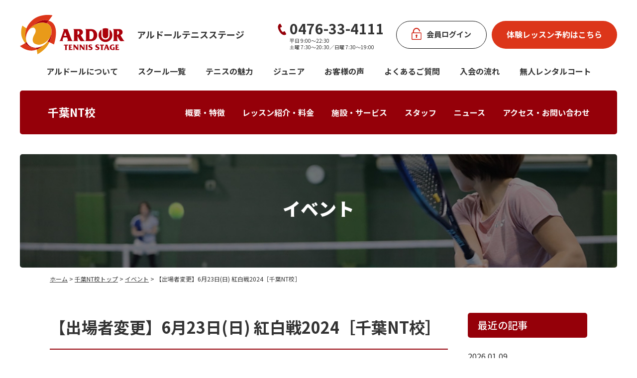

--- FILE ---
content_type: text/html; charset=UTF-8
request_url: https://www.ardor-ts.co.jp/chibant/event_240505-5/
body_size: 9212
content:
<!DOCTYPE html>
<html dir="ltr" lang="ja"
	prefix="og: https://ogp.me/ns#"  class="no-js no-svg">
<head>

<!-- Google Tag Manager -->
<script>(function(w,d,s,l,i){w[l]=w[l]||[];w[l].push({'gtm.start':
new Date().getTime(),event:'gtm.js'});var f=d.getElementsByTagName(s)[0],
j=d.createElement(s),dl=l!='dataLayer'?'&l='+l:'';j.async=true;j.src=
'https://www.googletagmanager.com/gtm.js?id='+i+dl;f.parentNode.insertBefore(j,f);
})(window,document,'script','dataLayer','GTM-M9XSC3K');</script>
<!-- End Google Tag Manager -->


<meta charset="UTF-8">
<meta http-equiv="X-UA-Compatible" content="IE=edge">
<meta name="viewport" content="width=device-width">
<meta name="format-detection" content="telephone=no" />
<link rel="icon" href="https://www.ardor-ts.co.jp/file/favicon.ico">
<link rel="apple-touch-icon" href="https://www.ardor-ts.co.jp/file/apple-touch-icon.png">
<title>【出場者変更】6月23日(日) 紅白戦2024［千葉NT校］ | 千葉のテニススクール | アルドール</title>

		<!-- All in One SEO 4.3.3 - aioseo.com -->
		<meta name="description" content="→【紅白戦2024】ご来場時のお願い （6/15追記） ・都合により下記の出場者が変更になりましたのでお知らせ" />
		<meta name="robots" content="max-image-preview:large" />
		<link rel="canonical" href="https://www.ardor-ts.co.jp/chibant/event_240505-5/" />
		<meta name="generator" content="All in One SEO (AIOSEO) 4.3.3 " />
		<meta property="og:locale" content="ja_JP" />
		<meta property="og:site_name" content="千葉のテニススクール | アルドール | 徹底した目的別・少人数制" />
		<meta property="og:type" content="article" />
		<meta property="og:title" content="【出場者変更】6月23日(日) 紅白戦2024［千葉NT校］ | 千葉のテニススクール | アルドール" />
		<meta property="og:description" content="→【紅白戦2024】ご来場時のお願い （6/15追記） ・都合により下記の出場者が変更になりましたのでお知らせ" />
		<meta property="og:url" content="https://www.ardor-ts.co.jp/chibant/event_240505-5/" />
		<meta property="article:published_time" content="2024-06-15T00:04:01+00:00" />
		<meta property="article:modified_time" content="2025-10-27T08:10:12+00:00" />
		<meta name="twitter:card" content="summary_large_image" />
		<meta name="twitter:title" content="【出場者変更】6月23日(日) 紅白戦2024［千葉NT校］ | 千葉のテニススクール | アルドール" />
		<meta name="twitter:description" content="→【紅白戦2024】ご来場時のお願い （6/15追記） ・都合により下記の出場者が変更になりましたのでお知らせ" />
		<script type="application/ld+json" class="aioseo-schema">
			{"@context":"https:\/\/schema.org","@graph":[{"@type":"BlogPosting","@id":"https:\/\/www.ardor-ts.co.jp\/chibant\/event_240505-5\/#blogposting","name":"\u3010\u51fa\u5834\u8005\u5909\u66f4\u30116\u670823\u65e5(\u65e5) \u7d05\u767d\u62262024\uff3b\u5343\u8449NT\u6821\uff3d | \u5343\u8449\u306e\u30c6\u30cb\u30b9\u30b9\u30af\u30fc\u30eb | \u30a2\u30eb\u30c9\u30fc\u30eb","headline":"\u3010\u51fa\u5834\u8005\u5909\u66f4\u30116\u670823\u65e5(\u65e5) \u7d05\u767d\u62262024\uff3b\u5343\u8449NT\u6821\uff3d","author":{"@id":"https:\/\/www.ardor-ts.co.jp\/author\/chibant\/#author"},"publisher":{"@id":"https:\/\/www.ardor-ts.co.jp\/#organization"},"image":{"@type":"ImageObject","url":"https:\/\/www.ardor-ts.co.jp\/wp_system\/wp-content\/uploads\/2024\/05\/all_240505_01-2.jpg","@id":"https:\/\/www.ardor-ts.co.jp\/#articleImage","width":424,"height":600},"datePublished":"2024-06-15T00:04:01+09:00","dateModified":"2025-10-27T08:10:12+09:00","inLanguage":"ja","mainEntityOfPage":{"@id":"https:\/\/www.ardor-ts.co.jp\/chibant\/event_240505-5\/#webpage"},"isPartOf":{"@id":"https:\/\/www.ardor-ts.co.jp\/chibant\/event_240505-5\/#webpage"},"articleSection":"\u5343\u8449NT, \u30a4\u30d9\u30f3\u30c8"},{"@type":"BreadcrumbList","@id":"https:\/\/www.ardor-ts.co.jp\/chibant\/event_240505-5\/#breadcrumblist","itemListElement":[{"@type":"ListItem","@id":"https:\/\/www.ardor-ts.co.jp\/#listItem","position":1,"item":{"@type":"WebPage","@id":"https:\/\/www.ardor-ts.co.jp\/","name":"\u30db\u30fc\u30e0","description":"\u5343\u8449\u770c\u5168\u57df\uff08\u5343\u8449\u3001\u5e02\u539f\u3001\u677e\u6238\u3001\u67cf\u3001\u5370\u897f\uff09\u3067\u5c55\u958b\u3059\u308b\u3001\u5fb9\u5e95\u3057\u305f\u76ee\u7684\u5225\u30fb\u5c11\u4eba\u6570\u5236 \u306e\u30a4\u30f3\u30c9\u30a2\u30c6\u30cb\u30b9\u30b9\u30af\u30fc\u30eb\u3001\u30a2\u30eb\u30c9\u30fc\u30eb\u30c6\u30cb\u30b9\u30b9\u30c6\u30fc\u30b8\u3067\u3059\u3002\u30c6\u30cb\u30b9\u3092\u901a\u3058\u3066\u5065\u5eb7\u3084\u697d\u3057\u3055\u3001\u30b3\u30df\u30e5\u30cb\u30c6\u30a3\u3092\u63d0\u4f9b\u3059\u308b\u3053\u3068\u306f\u3082\u3061\u308d\u3093\u3001\u300c\u8a66\u5408\u306b\u52dd\u3061\u305f\u3044\uff01\u300d\u3068\u5fc3\u304b\u3089\u9858\u3063\u3066\u3084\u307e\u306a\u3044\u30e2\u30c1\u30d9\u30fc\u30b7\u30e7\u30f3\u306e\u9ad8\u3044\u30c6\u30cb\u30b9\u611b\u597d\u5bb6\u306e\u30cb\u30fc\u30ba\u306b\u3082\u3001\u5168\u529b\u3067\u304a\u5fdc\u3048\u3057\u3066\u3044\u307e\u3059\u3002","url":"https:\/\/www.ardor-ts.co.jp\/"},"nextItem":"https:\/\/www.ardor-ts.co.jp\/chibant\/#listItem"},{"@type":"ListItem","@id":"https:\/\/www.ardor-ts.co.jp\/chibant\/#listItem","position":2,"item":{"@type":"WebPage","@id":"https:\/\/www.ardor-ts.co.jp\/chibant\/","name":"\u5343\u8449NT","description":"\u2192\u3010\u7d05\u767d\u62262024\u3011\u3054\u6765\u5834\u6642\u306e\u304a\u9858\u3044 \uff086\/15\u8ffd\u8a18\uff09 \u30fb\u90fd\u5408\u306b\u3088\u308a\u4e0b\u8a18\u306e\u51fa\u5834\u8005\u304c\u5909\u66f4\u306b\u306a\u308a\u307e\u3057\u305f\u306e\u3067\u304a\u77e5\u3089\u305b","url":"https:\/\/www.ardor-ts.co.jp\/chibant\/"},"nextItem":"https:\/\/www.ardor-ts.co.jp\/chibant\/event_240505-5\/#listItem","previousItem":"https:\/\/www.ardor-ts.co.jp\/#listItem"},{"@type":"ListItem","@id":"https:\/\/www.ardor-ts.co.jp\/chibant\/event_240505-5\/#listItem","position":3,"item":{"@type":"WebPage","@id":"https:\/\/www.ardor-ts.co.jp\/chibant\/event_240505-5\/","name":"\u3010\u51fa\u5834\u8005\u5909\u66f4\u30116\u670823\u65e5(\u65e5) \u7d05\u767d\u62262024\uff3b\u5343\u8449NT\u6821\uff3d","description":"\u2192\u3010\u7d05\u767d\u62262024\u3011\u3054\u6765\u5834\u6642\u306e\u304a\u9858\u3044 \uff086\/15\u8ffd\u8a18\uff09 \u30fb\u90fd\u5408\u306b\u3088\u308a\u4e0b\u8a18\u306e\u51fa\u5834\u8005\u304c\u5909\u66f4\u306b\u306a\u308a\u307e\u3057\u305f\u306e\u3067\u304a\u77e5\u3089\u305b","url":"https:\/\/www.ardor-ts.co.jp\/chibant\/event_240505-5\/"},"previousItem":"https:\/\/www.ardor-ts.co.jp\/chibant\/#listItem"}]},{"@type":"Organization","@id":"https:\/\/www.ardor-ts.co.jp\/#organization","name":"\u30a2\u30eb\u30c9\u30fc\u30eb\u30c6\u30cb\u30b9\u30b9\u30c6\u30fc\u30b8\u682a\u5f0f\u4f1a\u793e","url":"https:\/\/www.ardor-ts.co.jp\/"},{"@type":"Person","@id":"https:\/\/www.ardor-ts.co.jp\/author\/chibant\/#author","url":"https:\/\/www.ardor-ts.co.jp\/author\/chibant\/","name":"chibant","image":{"@type":"ImageObject","@id":"https:\/\/www.ardor-ts.co.jp\/chibant\/event_240505-5\/#authorImage","url":"https:\/\/secure.gravatar.com\/avatar\/8acb74fd32f1d323c647abdc3e8d33e3?s=96&d=mm&r=g","width":96,"height":96,"caption":"chibant"}},{"@type":"WebPage","@id":"https:\/\/www.ardor-ts.co.jp\/chibant\/event_240505-5\/#webpage","url":"https:\/\/www.ardor-ts.co.jp\/chibant\/event_240505-5\/","name":"\u3010\u51fa\u5834\u8005\u5909\u66f4\u30116\u670823\u65e5(\u65e5) \u7d05\u767d\u62262024\uff3b\u5343\u8449NT\u6821\uff3d | \u5343\u8449\u306e\u30c6\u30cb\u30b9\u30b9\u30af\u30fc\u30eb | \u30a2\u30eb\u30c9\u30fc\u30eb","description":"\u2192\u3010\u7d05\u767d\u62262024\u3011\u3054\u6765\u5834\u6642\u306e\u304a\u9858\u3044 \uff086\/15\u8ffd\u8a18\uff09 \u30fb\u90fd\u5408\u306b\u3088\u308a\u4e0b\u8a18\u306e\u51fa\u5834\u8005\u304c\u5909\u66f4\u306b\u306a\u308a\u307e\u3057\u305f\u306e\u3067\u304a\u77e5\u3089\u305b","inLanguage":"ja","isPartOf":{"@id":"https:\/\/www.ardor-ts.co.jp\/#website"},"breadcrumb":{"@id":"https:\/\/www.ardor-ts.co.jp\/chibant\/event_240505-5\/#breadcrumblist"},"author":{"@id":"https:\/\/www.ardor-ts.co.jp\/author\/chibant\/#author"},"creator":{"@id":"https:\/\/www.ardor-ts.co.jp\/author\/chibant\/#author"},"datePublished":"2024-06-15T00:04:01+09:00","dateModified":"2025-10-27T08:10:12+09:00"},{"@type":"WebSite","@id":"https:\/\/www.ardor-ts.co.jp\/#website","url":"https:\/\/www.ardor-ts.co.jp\/","name":"\u5343\u8449\u306e\u30c6\u30cb\u30b9\u30b9\u30af\u30fc\u30eb\uff5c\u30a2\u30eb\u30c9\u30fc\u30eb","description":"\u5fb9\u5e95\u3057\u305f\u76ee\u7684\u5225\u30fb\u5c11\u4eba\u6570\u5236","inLanguage":"ja","publisher":{"@id":"https:\/\/www.ardor-ts.co.jp\/#organization"}}]}
		</script>
		<!-- All in One SEO -->

<link rel="alternate" type="application/rss+xml" title="千葉のテニススクール | アルドール &raquo; フィード" href="https://www.ardor-ts.co.jp/feed/" />
<link rel="alternate" type="application/rss+xml" title="千葉のテニススクール | アルドール &raquo; コメントフィード" href="https://www.ardor-ts.co.jp/comments/feed/" />
<link rel="alternate" type="application/rss+xml" title="千葉のテニススクール | アルドール &raquo; 【出場者変更】6月23日(日) 紅白戦2024［千葉NT校］ のコメントのフィード" href="https://www.ardor-ts.co.jp/chibant/event_240505-5/feed/" />
<link rel='stylesheet' id='import-css' href='https://www.ardor-ts.co.jp/wp_system/wp-content/themes/ardor2023/style.css?ver=6.1.9' type='text/css' media='all' />
<script type='text/javascript' src='https://www.ardor-ts.co.jp/wp_system/wp-includes/js/jquery/jquery.min.js?ver=3.6.1' id='jquery-core-js'></script>
<script type='text/javascript' src='https://www.ardor-ts.co.jp/wp_system/wp-includes/js/jquery/jquery-migrate.min.js?ver=3.3.2' id='jquery-migrate-js'></script>
<link rel='shortlink' href='https://www.ardor-ts.co.jp/?p=81418' />
</head>

<body class="post-template-default single single-post postid-81418 single-format-standard school_chibant event_240505-5">

<!-- Google Tag Manager (noscript) -->
<noscript><iframe src="https://www.googletagmanager.com/ns.html?id=GTM-M9XSC3K"
height="0" width="0" style="display:none;visibility:hidden"></iframe></noscript>
<!-- End Google Tag Manager (noscript) -->


<a id="comhead"></a>
<div class="overlay"></div>
<div class="overlay_un"></div>

<!-- header -->
<header>
    <div class="head_flex">
        <div class="head_l">
            <p class="logo"><a href="https://www.ardor-ts.co.jp/"><img src="https://www.ardor-ts.co.jp/wp_system/wp-content/themes/ardor2023/common/img/logo.png" width="" height="" alt="アルドールテニスステージ"></a></p>
                        <p class="tit">アルドールテニスステージ</p>
                    </div>
        <div class="head_r">
                <a href="tel:0476334111" class="btn_tel"><span>
                <span class="num">0476-33-4111</span>
                <span class="date">平日 9:00～22:30<br>土曜 7:30～20:30／日曜 7:30～19:00</span>
            </a>
                <p class="sp_un_trigger"></p>
            <p class="btn_login"><a href="https://ardor.hacomono.jp/home/" target="_blank"><span>会員<br class="pc_none">ログイン</span></a></p>
            <p class="btn_contact"><a href="https://www.ardor-ts.co.jp/trial/">体験レッスン<br class="pc_none">予約はこちら</a></p>
        </div>
    </div>
    <nav class="un">
        <div class="lnav">
            <p class="tit">千葉NT校</p>
            <ul id="menu-chibant" class="menu"><li id="menu-item-74192" class="nav_none"><a href="https://www.ardor-ts.co.jp/chibant/">千葉NT校トップ</a></li>
<li id="menu-item-74193"><a href="https://www.ardor-ts.co.jp/chibant/school/">概要・特徴</a></li>
<li id="menu-item-74194"><a href="https://www.ardor-ts.co.jp/chibant/lesson/">レッスン紹介・料金</a></li>
<li id="menu-item-74195"><a href="https://www.ardor-ts.co.jp/chibant/service/">施設・サービス</a></li>
<li id="menu-item-74196"><a href="https://www.ardor-ts.co.jp/chibant/staff/">スタッフ</a></li>
<li id="menu-item-74197"><a href="https://www.ardor-ts.co.jp/chibant/info/">ニュース</a></li>
<li id="menu-item-74198"><a href="https://www.ardor-ts.co.jp/chibant/access/">アクセス・お問い合わせ</a></li>
</ul>                                    <p class="pc_none mb30"><a href="https://www.ardor-ts.co.jp/chibant/rental_coat/">
                <img src="https://www.ardor-ts.co.jp/wp_system/wp-content/themes/ardor2023/img/rental_coat/bnr_menu_rental_coat.png" alt="無人レンタルコート" width="668" height="140">
            </a></p>
                                    <a href="tel:0476334111" class="btn_tel"><span class="tel_in">
                <span class="num">0476-33-4111</span>
                <span class="date">平日 9:00～22:30<br>土曜 7:30～20:30／日曜 7:30～19:00</span>
            </span></a>
                        <p class="btn_contact"><a href="/chibant/trial/">体験レッスンを申し込む</a></p>
        </div>
    </nav>
    <nav class="front">
        <div class="gnav">
            <p class="logo"><!-- <img src="https://www.ardor-ts.co.jp/wp_system/wp-content/themes/ardor2023/common/img/logo.png" alt=""> --><a href="https://www.ardor-ts.co.jp/"><img src="https://www.ardor-ts.co.jp/wp_system/wp-content/themes/ardor2023/common/img/logo.png" width="" height="" alt="アルドールテニスステージ"></a></p>
            <ul class="menu">
                <li class="pc_none">
                    <a href="https://www.ardor-ts.co.jp">アルドール総合トップ</a>
                </li>
                <li class="first">
                    <a href="https://www.ardor-ts.co.jp/about/">アルドールについて</a>
                    <ul>
                        <li><a href="https://www.ardor-ts.co.jp/about/system/">スクールシステム</a></li>
                    </ul>
                </li>
                <li>
                    <a href="https://www.ardor-ts.co.jp/list/">スクール一覧</a>
                    <ul class="col2">
                        <li><a href="https://www.ardor-ts.co.jp/oyumino/">おゆみ野校</a></li>
                        <li><a href="https://www.ardor-ts.co.jp/ichihara/">市原校</a></li>
                        <li><a href="https://www.ardor-ts.co.jp/kitamatsudo/">北松戸校</a></li>
                        <li class="full"><a href="https://www.ardor-ts.co.jp/kashiwanoha/">柏の葉キャンパス校</a></li>
                        <li><a href="https://www.ardor-ts.co.jp/chibant/">千葉NT校</a></li>
                    </ul>
                </li>
                <li><a href="https://www.ardor-ts.co.jp/value/">テニスの魅力</a></li>
                <li><a href="https://www.ardor-ts.co.jp/junior/">ジュニア</a></li>
                <li><a href="https://www.ardor-ts.co.jp/experience/">お客様の声</a></li>
                <li><a href="https://www.ardor-ts.co.jp/qa/">よくあるご質問</a></li>
                <li><a href="https://www.ardor-ts.co.jp/entry/">入会の流れ</a></li>
                <li><a href="https://www.ardor-ts.co.jp/chibant/rental_coat/">
                    <span class="sp_none">無人レンタルコート</span>
                    <img src="https://www.ardor-ts.co.jp/wp_system/wp-content/themes/ardor2023/img/rental_coat/bnr_menu_rental_coat_s.png" alt="無人レンタルコート" width="550" height="140" class="pc_none">
                </a></li>
            </ul>
            <p class="btn_contact"><a href="https://www.ardor-ts.co.jp/trial/">体験レッスンを申し込む</a></p>
            <p class="btn_login"><a href="https://ardor.hacomono.jp/home/" target="_blank"><span>会員ログイン</span></a></p>
        </div>
    </nav>
    <p class="sp_trigger"></p>
    <div class="bd_lnav">
        <p class="tit"><a href="https://www.ardor-ts.co.jp/chibant">千葉NT校</a></p>
    </div>
</header>
<!-- //header -->


<!-- wrap -->
<div class="tit_wrap">
    <div class="inner">
        <p class="entry-title">イベント</p>
    </div>
</div>
<div class="wrapper clearfix">
<ol class="breadcrumb clearfix"><li><a href="https://www.ardor-ts.co.jp">ホーム</a></li><li>&nbsp;&gt;&nbsp;<a href="https://www.ardor-ts.co.jp/chibant/">千葉NT校トップ</a></li><li>&nbsp;&gt;&nbsp;<a href="https://www.ardor-ts.co.jp/chibant/event/">イベント</a></li><li>&nbsp;&gt;&nbsp;【出場者変更】6月23日(日) 紅白戦2024［千葉NT校］</li></ol><div class="wrap_2col">
<div class="main">


<!-- h1 -->
<h1>【出場者変更】6月23日(日) 紅白戦2024［千葉NT校］</h1>
<!-- //h1 -->

<div id="news_detail" class="news_detail chibant_news_detail">

	<div class="block">
	    <div class="cnt_box">
	        <div class="cnt_in">
	            <div class="cnt_date">2024年6月15日</div>
	            <div class="cnt_text">
	                <p>→<a href="https://www.ardor-ts.co.jp/main/all_240617/">【紅白戦2024】ご来場時のお願い</a></p>

<p>（6/15追記）<br>
・都合により下記の出場者が変更になりましたのでお知らせいたします。<br>
第1部　荒木 智弘 → 川島 聡<br>
&#8211; &#8211; &#8211; &#8211; &#8211; &#8211; &#8211; &#8211; &#8211; &#8211;</p>

<p>皆さま、こんにちは。</p>

<p>6月23日(日)に当校で開催される<br>
「アルドールテニスステージ 紅白戦2024」の組み合わせが公開されました！</p>

<p><a href="https://www.ardor-ts.co.jp/wp_system/wp-content/uploads/2024/05/all_240505_01-2.pdf" rel="noopener" target="_blank"><img src="https://www.ardor-ts.co.jp/wp_system/wp-content/plugins/lazy-load/images/1x1.trans.gif" data-lazy-src="https://www.ardor-ts.co.jp/wp_system/wp-content/uploads/2024/05/all_240505_01-2.jpg" decoding="async" alt><noscript><img decoding="async" src="https://www.ardor-ts.co.jp/wp_system/wp-content/uploads/2024/05/all_240505_01-2.jpg" alt="" /></noscript></a><br><small>（↑画像をクリックするとPDFが開きます）</small></p>

<p>試合数はエキシビションマッチ含め「全10試合」になります。<br>
※ダブルス9試合、シングルス1試合</p>

<p>私はトップバッターを務めますので、<br>
良い流れを紅組に持って来ます！</p>

<p>優勝チームの校に在籍の来場者様にはレッスンチケットをプレゼントしますので、<br>
皆さま、当日はぜひご声援をお願いします。</p>

<p>&nbsp;</p>

<p>紅白戦は試合以外にも<br>
皆さまが楽しめる企画が沢山あります！</p>

<p><span>① ショップSALE</span><br>
YONEX･Princeの紅白戦限定SALEを開催！<br>
さらに！球乗り象さんでお馴染みのアルドールオリジナル刺繡入りウエアも販売いたします。</p>

<p>&nbsp;</p>

<p><span>② エスコートキッズ・コイントスの参加募集</span><br>
試合に出場するコーチ(選手)と一緒に入場する「エスコートキッズ」と、<br>
サーブ･リターンの権利を決める「コイントス」を行う方を、会員の皆さまから募集いたします！</p>

<p>私たちと一緒にコートに入ってくれるジュニアを大募集！</p>

<p><a href="https://www.ardor-ts.co.jp/wp_system/wp-content/uploads/2024/05/all_240505_02.pdf" rel="noopener" target="_blank"><img src="https://www.ardor-ts.co.jp/wp_system/wp-content/plugins/lazy-load/images/1x1.trans.gif" data-lazy-src="https://www.ardor-ts.co.jp/wp_system/wp-content/uploads/2024/05/all_240505_02.jpg" decoding="async" alt><noscript><img decoding="async" src="https://www.ardor-ts.co.jp/wp_system/wp-content/uploads/2024/05/all_240505_02.jpg" alt="" /></noscript></a><br><small>（↑画像をクリックするとPDFが開きます）</small></p>

<p>受付は各校フロントにて<br>
5月5日(日) 9:00から5月19日(日) 17:00まで行います。</p>

<p>&nbsp;</p>

<p><span>③ 応援席</span><br>
迫力ある試合を、座って間近で観戦することができます。</p>

<p><a href="https://www.ardor-ts.co.jp/wp_system/wp-content/uploads/2024/05/all_240505_03.pdf" rel="noopener" target="_blank"><img src="https://www.ardor-ts.co.jp/wp_system/wp-content/plugins/lazy-load/images/1x1.trans.gif" data-lazy-src="https://www.ardor-ts.co.jp/wp_system/wp-content/uploads/2024/05/all_240505_03.jpg" decoding="async" alt><noscript><img decoding="async" src="https://www.ardor-ts.co.jp/wp_system/wp-content/uploads/2024/05/all_240505_03.jpg" alt="" /></noscript></a><br><small>（↑画像をクリックするとPDFが開きます）</small></p>

<p><span class="weight">＜受付期間＞<br>
5月5日(日)〜5月19日(日)</span><br>
・全席抽選販売となります。<br>
・在籍校のフロントにてお申込みください。<br>
・1部、2部、3部それぞれにお申込みいただけます。</p>

<p><span class="weight">＜受付時の注意事項＞</span><br>
・エリアシートの代表者1名がお申し込みください。<br>
・お申し込み時に同席される方のお名前を控えさせていただきます。</p>

<p>&nbsp;</p>

<p><span>④ 応援Tシャツ</span><br>
なんと！大好評だった応援Tシャツの追加販売が決定しました！</p>

<p><a href="https://www.ardor-ts.co.jp/wp_system/wp-content/uploads/2024/05/all_240505_04.pdf" rel="noopener" target="_blank"><img src="https://www.ardor-ts.co.jp/wp_system/wp-content/plugins/lazy-load/images/1x1.trans.gif" data-lazy-src="https://www.ardor-ts.co.jp/wp_system/wp-content/uploads/2024/05/all_240505_04.jpg" decoding="async" alt><noscript><img decoding="async" src="https://www.ardor-ts.co.jp/wp_system/wp-content/uploads/2024/05/all_240505_04.jpg" alt="" /></noscript></a><br><small>（↑画像をクリックするとPDFが開きます）</small></p>

<p>ご注文受付期間は、5月5日(日)から5月12日(日) 19時までです。<br>
※Tシャツのお渡しは6月上旬を予定しております。</p>

<p>&nbsp;</p>


<p>当日は試合の間にお客様参加型のイベントも用意しています。<br>
また入場曲付きの入場シーンや、試合を観ながら美味しい料理を食べることができるキッチンカーにもご期待ください！</p>

<p>千葉NT校初開催の紅白戦2024、<br>
紅組優勝を目指して一緒に盛り上げていきましょう！</p>
	            </div>
	        </div><!--  END  #cnt_in  -->
	    </div><!--  END  #cnt_box  -->
	</div>

	<div class="block">
    	    <div class="btn_group clearfix">
	        	        <a href="https://www.ardor-ts.co.jp/chibant/event_240513-2/"><div class="btn_box clearfix">
	                <p class="btn_text">前へ</p>
	                <div class="triangle"></div>
	                <!--  END  #btn_box　--></div></a>
	        <a href="https://www.ardor-ts.co.jp/event"><div class="btn_box clearfix">
	                <p class="btn_text">一覧に戻る</p>
	                <div class="triangle"></div>
	                <!--  END  #btn_box　--></div></a>

	        	        <a href="https://www.ardor-ts.co.jp/chibant/event_240701/"><div class="btn_box02 clearfix">
	                <p class="btn_text">次へ</p>
	                <div class="triangle02"></div>
	                <!--  END  #btn_box　--></div></a>

	        </div><!--  END  #btn_group  -->
	    </div><!--  END  #news_detail  -->
	</div>


</div><!-- //main -->
<!-- side -->
<div class="side blog" id="blog-sidemenu">

    <div class="widget">
        <h3>最近の記事</h3>
        <ul class="recent_article">
            <li>
                <p class="txt">
                    <span>2026.01.09</span>
                    <a href="https://www.ardor-ts.co.jp/chibant/event_260109/" title="【報告】1/4 初打ちイベント！">【報告】1/4 初打ちイベント！</a>
                </p>
            </li>
            <li>
                <p class="txt">
                    <span>2025.12.28</span>
                    <a href="https://www.ardor-ts.co.jp/chibant/event_251228/" title="【告知】2026年2月 サンデーイベント">【告知】2026年2月 サンデーイベント</a>
                </p>
            </li>
            <li>
                <p class="txt">
                    <span>2025.12.03</span>
                    <a href="https://www.ardor-ts.co.jp/chibant/event_251203-2/" title="【告知】1月18日(日) 男子シングルス大会 オープン">【告知】1月18日(日) 男子シングルス大会 オープン</a>
                </p>
            </li>
            <li>
                <p class="txt">
                    <span>2025.12.03</span>
                    <a href="https://www.ardor-ts.co.jp/chibant/event_251203/" title="【告知】2026年1月 サンデーイベント">【告知】2026年1月 サンデーイベント</a>
                </p>
            </li>
            <li>
                <p class="txt">
                    <span>2025.12.02</span>
                    <a href="https://www.ardor-ts.co.jp/chibant/event_251202-2/" title="【報告】11/30 ジュニアマッチ練習会〈グリーンボールの部・イエローボールの部〉">【報告】11/30 ジュニアマッチ練習会〈グリーンボールの部・イエローボールの部〉</a>
                </p>
            </li>
        </ul>
    </div>
    <div class="widget">
        <h3>カテゴリ</h3>
        <ul class="catelist">
                            <li><a href="/chibant/info/">お知らせ</a></li>
            <li><a href="/chibant/event/">イベント</a></li>
            <li><a href="/chibant/blog/">ブログ</a></li>
                </ul>
    </div>
    <div class="widget">
        <h3>月別</h3>
        <form name="archiveform" action="">
            <div class="select_cover">
                <select name="archive-dropdown" onChange='document.location.href=this.options[this.selectedIndex].value;'>
                <option value="">過去の月別記事一覧</option>

	<option value="https://www.ardor-ts.co.jp/2026/1/?cat=71&#038;subcat=event"> 2026年1月 &nbsp;(1)</option>


	<option value="https://www.ardor-ts.co.jp/2025/12/?cat=71&#038;subcat=event"> 2025年12月 &nbsp;(6)</option>


	<option value="https://www.ardor-ts.co.jp/2025/11/?cat=71&#038;subcat=event"> 2025年11月 &nbsp;(1)</option>


	<option value="https://www.ardor-ts.co.jp/2025/10/?cat=71&#038;subcat=event"> 2025年10月 &nbsp;(3)</option>


	<option value="https://www.ardor-ts.co.jp/2025/9/?cat=71&#038;subcat=event"> 2025年9月 &nbsp;(3)</option>


	<option value="https://www.ardor-ts.co.jp/2025/8/?cat=71&#038;subcat=event"> 2025年8月 &nbsp;(3)</option>


	<option value="https://www.ardor-ts.co.jp/2025/7/?cat=71&#038;subcat=event"> 2025年7月 &nbsp;(1)</option>


	<option value="https://www.ardor-ts.co.jp/2025/6/?cat=71&#038;subcat=event"> 2025年6月 &nbsp;(3)</option>


	<option value="https://www.ardor-ts.co.jp/2025/5/?cat=71&#038;subcat=event"> 2025年5月 &nbsp;(5)</option>


	<option value="https://www.ardor-ts.co.jp/2025/4/?cat=71&#038;subcat=event"> 2025年4月 &nbsp;(4)</option>


	<option value="https://www.ardor-ts.co.jp/2025/3/?cat=71&#038;subcat=event"> 2025年3月 &nbsp;(3)</option>


	<option value="https://www.ardor-ts.co.jp/2025/2/?cat=71&#038;subcat=event"> 2025年2月 &nbsp;(2)</option>


	<option value="https://www.ardor-ts.co.jp/2025/1/?cat=71&#038;subcat=event"> 2025年1月 &nbsp;(2)</option>


	<option value="https://www.ardor-ts.co.jp/2024/12/?cat=71&#038;subcat=event"> 2024年12月 &nbsp;(3)</option>


	<option value="https://www.ardor-ts.co.jp/2024/11/?cat=71&#038;subcat=event"> 2024年11月 &nbsp;(2)</option>


	<option value="https://www.ardor-ts.co.jp/2024/10/?cat=71&#038;subcat=event"> 2024年10月 &nbsp;(4)</option>


	<option value="https://www.ardor-ts.co.jp/2024/8/?cat=71&#038;subcat=event"> 2024年8月 &nbsp;(3)</option>


	<option value="https://www.ardor-ts.co.jp/2024/7/?cat=71&#038;subcat=event"> 2024年7月 &nbsp;(3)</option>


	<option value="https://www.ardor-ts.co.jp/2024/6/?cat=71&#038;subcat=event"> 2024年6月 &nbsp;(1)</option>


	<option value="https://www.ardor-ts.co.jp/2024/5/?cat=71&#038;subcat=event"> 2024年5月 &nbsp;(2)</option>


	<option value="https://www.ardor-ts.co.jp/2024/4/?cat=71&#038;subcat=event"> 2024年4月 &nbsp;(3)</option>


	<option value="https://www.ardor-ts.co.jp/2024/1/?cat=71&#038;subcat=event"> 2024年1月 &nbsp;(1)</option>


	<option value="https://www.ardor-ts.co.jp/2023/11/?cat=71&#038;subcat=event"> 2023年11月 &nbsp;(2)</option>

                </select>
            </div>
        </form>
    </div>
</div>
<!-- //side --></div><!-- wrap_2col -->

</div>
<!-- //wrap -->

<div class="cv_block">
    <p class="img"><img src="https://www.ardor-ts.co.jp/wp_system/wp-content/themes/ardor2023/common/img/front/img_cv_block.jpg" alt=""></p>
    <div class="inner">
        <div class="content">
            <p class="catch01">まずは体験レッスン！</p>
            <p class="catch02">アルドール千葉NT校に<br class="pc_none">来てください</p>
            <div class="txt">
                <p>皆様にぴったりのクラスでテニスを始めていただくために<br>「体験レッスン」のご受講をお勧めしています。</p>
                <p>まずはアルドール千葉NT校にお電話ください。<br>WEBからお申し込みのお客様には、後日スタッフよりご連絡させていただきます。</p>
            </div>
            <div class="cv_btn">
                                <p class="tel"><a href="tel:0476334111">
                    <span class="num">0476-33-4111</span>
                    <span class="date">平日 9:00～22:30<br>土曜 7:30～20:30／日曜 7:30～19:00</span>
                </a></p>
                                <p class="btn"><a href="/chibant/trial/" class="overimg">体験レッスンの予約はこちら</a></p>
            </div>
        </div>
    </div>
</div>

<!-- pagetop -->
<p class="pagetop"><a href="#comhead">ページトップへ戻る</a></p>
<!-- //pagetop -->

<!-- footer -->
<footer>
    <div class="foot_nav">
        <div class="inner">
            <div class="pc_flex">
                <div class="f_menu01">
                    <p class="logo"><img src="https://www.ardor-ts.co.jp/wp_system/wp-content/themes/ardor2023/common/img/logo.png" alt=""></p>
                    <div class="pc_flex">
                        <div class="pc_item">
                            <ul class="f_gnav">
                                <li><a href="/">アルドールテニスステージ総合</a></li>
                            </ul>
                            <div class="sp_flex">
                                <ul class="f_lnav">
                                    <li>
                                        <a href="/about/">アルドールについて</a>
                                        <ul>
                                            <li><a href="/about/system/">スクールシステム</a></li>
                                        </ul>
                                    </li>
                                    <li><a href="/list/">スクール一覧</a></li>
                                    <li><a href="/value/">テニスの魅力</a></li>
                                    <li><a href="/junior/">ジュニア</a></li>
                                    <li><a href="/trial/">体験レッスン案内</a></li>
                                    <li><a href="/experience/">お客様の声</a></li>
                                    <li><a href="/qa/">よくある質問</a></li>
                                </ul>
                                <ul class="f_lnav">
                                    <li><a href="/entry/">入会の流れ</a></li>
                                    <li><a href="/info/">本部お知らせ</a></li>
                                    <li><a href="/result/">戦績情報</a></li>
                                    <li><a href="/all/">全校合同イベント</a></li>
                                    <li><a href="/column/">テニスコラム</a></li>
                                    <li><a href="/gallery/">フォトギャラリー</a></li>
                                    <li><a href="/pr_magazine/">広報誌（revista de ARDOR）</a></li>
                                    <li><a href="/company/">会社概要</a></li>
                                    <li><a href="/recruit/">採用情報</a></li>
                                </ul>
                            </div>
                        </div>
                        <div class="pc_flex sp_flex f_menu01_01">
                            <div class="pc_item">
                                <ul class="f_gnav">
                                    <li><a href="/oyumino/">おゆみ野校</a></li>
                                    <li><a href="/ichihara/">市原校</a></li>
                                    <li><a href="/kitamatsudo/">北松戸校</a></li>
                                    <li><a href="/kashiwanoha/">柏の葉キャンパス校</a></li>
                                    <li><a href="/chibant/">千葉NT校</a></li>
                                </ul>
                                <ul class="f_lnav">
                                    <li><a href="/chibant/rental_coat/">無人レンタルコート</a></li>
                                </ul>
                                <div class="f_revista">
                                    <p class="tit">revista de ARDOR</p>
                                    <p class="sub">アルドールの広報誌</p>
                                    <a href="/pr_magazine/" class="overimg">
                                                                                    <img src="https://www.ardor-ts.co.jp/wp_system/wp-content/uploads/2026/01/vol46_img.jpg" alt="revista de ARDOR">
                                                                                <p class="tit"><span>詳しくはこちら</span></p>
                                    </a>
                                </div>
                            </div>
                            <div class="pc_item">
                                <ul class="f_gnav">
                                    <li class="tit">公式SNS</li>
                                </ul>
                                <ul class="f_lnav">
                                    <li><a href="https://www.youtube.com/channel/UCJ4A0NSpJH8P0ixdH1mQtbQ" target="_blank">公式YouTubeチャンネル</a></li>
                                    <li>
                                        <p>‐Facebook</p>
                                        <ul>
                                            <li><a href="https://www.facebook.com/ardorts" target="_blank">本部</a></li>
                                            <li><a href="https://www.facebook.com/ardor.oyumino/" target="_blank">おゆみ野校</a></li>
                                            <li><a href="https://www.facebook.com/ardor.ichihara/" target="_blank">市原校</a></li>
                                            <li><a href="https://www.facebook.com/ardor.kitamatsudo/" target="_blank">北松戸校</a></li>
                                            <li><a href="https://www.facebook.com/ardor.kashiwanoha/" target="_blank">柏の葉キャンパス校</a></li>
                                            <li><a href="https://www.facebook.com/ardor.chibant/" target="_blank">千葉NT校</a></li>
                                        </ul>
                                    </li>
                                    <li>
                                        <p>‐Instagram</p>
                                        <ul>
                                            <li><a href="https://www.instagram.com/ardor_ichihara/" target="_blank">市原校</a></li>
                                            <li><a href="https://www.instagram.com/ardor_kashiwa/" target="_blank">柏の葉キャンパス校</a><li>
                                            <li><a href="https://www.instagram.com/ardor_chibant/" target="_blank">千葉NT校</a></li>
                                        </ul>
                                    </li>
                                </ul>
                            </div>
                        </div>
                    </div>
                </div>
            </div>
        </div>
    </div>
    <div class="foot_bnr">
        <div class="inner">
            <ul>
                            <li>
                    <a href="http://www.tennisday.jp" target="_blank" class="overimg">
                        <img src="https://www.ardor-ts.co.jp/wp_system/wp-content/uploads/2023/01/bnr_923.jpg">
                    </a>
                </li>
                                        <li>
                    <a href="https://pro-private-lesson.com/" target="_blank" class="overimg">
                        <img src="https://www.ardor-ts.co.jp/wp_system/wp-content/uploads/2023/01/bnr_ppl.jpg">
                    </a>
                </li>
                                        <li>
                    <a href="http://www.players-net.jp/" target="_blank" class="overimg">
                        <img src="https://www.ardor-ts.co.jp/wp_system/wp-content/uploads/2023/01/bnr_players.jpg">
                    </a>
                </li>
                                        <li>
                    <a href="https://stand.fm/channels/668bac27366ee42128540f38" target="_blank" class="overimg">
                        <img src="https://www.ardor-ts.co.jp/wp_system/wp-content/uploads/2024/09/bnr_ardorfm_01.jpg">
                    </a>
                </li>
                                        <li>
                    <a href="https://youtu.be/7edFvf8nso8?si=bB4VpalY-r0HGLX9" target="_blank" class="overimg">
                        <img src="https://www.ardor-ts.co.jp/wp_system/wp-content/uploads/2024/03/bnr_240329.png">
                    </a>
                </li>
                                                            </ul>
        </div>
    </div>
    <div class="foot_recruit">
        <a href="/recruit/" class="overimg">
            <p class="tit">採用情報</p>
            <p class="txt">アルドールテニスステージで<br class="pc_none">正社員として働く方を募集しています</p>
        </a>
    </div>
    <div class="foot_info">
        <div class="inner">
            <ul>
                <li><a href="/privacy/" class="overimg">プライバシーポリシー</a></li>
                <li><a href="/site_map/" class="overimg">サイトマップ</a></li>
                <li><a href="/siteinfo/" class="overimg">このサイトについて</a></li>
                <li><a href="/law/" class="overimg">特定商取引法に基づく表記</a></li>
            </ul>
            <small>Copyright &copy; ARDOR TENNIS STAGE.</small>
        </div>
    </div>
</footer>
<!-- //footer -->

<script src="https://code.jquery.com/jquery-3.5.1.min.js" integrity="sha256-9/aliU8dGd2tb6OSsuzixeV4y/faTqgFtohetphbbj0=" crossorigin="anonymous"></script>
<script>window.jQuery || document.write('<script src="common/js/jquery-3.5.1.min.js"><\/script>');</script>
<script src="https://www.ardor-ts.co.jp/wp_system/wp-content/themes/ardor2023/common/js/jquery.cookie.js"></script>
<script async defer src="https://www.ardor-ts.co.jp/wp_system/wp-content/themes/ardor2023/common/js/common.js"></script>
<script async defer src="https://www.ardor-ts.co.jp/wp_system/wp-content/themes/ardor2023/common/js/switch.js"></script>
<script src="https://www.ardor-ts.co.jp/wp_system/wp-content/themes/ardor2023/common/js/slick.min.js"></script>
<script defer src="https://www.ardor-ts.co.jp/wp_system/wp-content/themes/ardor2023/common/js/top.js"></script>
<script type='text/javascript' src='https://www.ardor-ts.co.jp/wp_system/wp-content/plugins/lazy-load/js/jquery.sonar.min.js?ver=0.6.1' id='jquery-sonar-js'></script>
<script type='text/javascript' src='https://www.ardor-ts.co.jp/wp_system/wp-content/plugins/lazy-load/js/lazy-load.js?ver=0.6.1' id='wpcom-lazy-load-images-js'></script>

</body>
</html>


--- FILE ---
content_type: application/javascript
request_url: https://www.ardor-ts.co.jp/wp_system/wp-content/themes/ardor2023/common/js/common.js
body_size: 3386
content:
$(function(){
	//ページトップ
	var pagetop = $('.pagetop');
	var footer = $('.foot_info');
	pagetop.hide();
	$(window).on("scroll", function() {
		if ($(this).scrollTop() > 100) {
			pagetop.slideDown("fast");
		} else {
			pagetop.slideUp("fast");
		}
        scrollHeight = $(document).height();
        scrollPosition = $(window).height() + $(window).scrollTop();
        if ((navigator.userAgent.indexOf('iPhone') > 0 && navigator.userAgent.indexOf('iPad') == -1) || navigator.userAgent.indexOf('iPod') > 0 || navigator.userAgent.indexOf('Android') > 0) {
            //SPのとき
            footHeight = $('.foot_info').innerHeight(); //ボタンのfixedとabsoluteを切り替える基準位置px
            scrollFixed = 10;        // スクロール中、ウインドウ下からの配置位置px
            scrollAbsolute = -30;        // スクロール最下部、footHeight上端からの配置位置px
        } else {
            //PCのとき
            footHeight = $('.foot_info').innerHeight(); //ボタンのfixedとabsoluteを切り替える基準位置px
            scrollFixed = 50;        // スクロール中、ウインドウ下からの配置位置px
            scrollAbsolute = 56;        // スクロール最下部、footHeight上端からの配置位置px
        }
            if ( scrollHeight - scrollPosition  <= footHeight - scrollFixed + scrollAbsolute ) {
            $('.pagetop').css({
                'position':'absolute',
                'bottom': footHeight + scrollAbsolute
            });
        } else {
            $('.pagetop').css({
                'position':'fixed',
                'bottom': scrollFixed,
                'padding': '0px'
            });
        }
	});

    //固定ヘッダー
	const header = $('header');
    function header_set() {
        windowWidth = $(window).width();
        if( windowWidth < 769 ){
            header.css({
                'position':'fixed'
            });
            headerHeight = header.innerHeight();
            $('body').css({
                'padding-top': headerHeight
            });
        } else {
            header.css({
                'position':'relative'
            });
            $('body').css({
                'padding-top': '0px'
            });
        }
    }
    var timer = 0;
    window.onresize = function () {
      if (timer > 0) {
        clearTimeout(timer);
      }
      timer = setTimeout(function () {
        header_set();
      }, 200);
    };
    header_set();

	// スムーススクロール
    $('a[href^="#"], area[href^="#"]').click(function(e){
        var windowWidth = $(window).width();
        var off = header.innerHeight();
        if( windowWidth > 768 ){
            off = 0;
        }
        var speed = 500;
        var href= $(this).attr("href");
        var target = $(href == "#" || href == "" ? 'html' : href);
        var position = target.offset().top - off;
		
		$.when(
			$("html, body").animate({
				scrollTop: position
			}, 400, "swing"),
			e.preventDefault(),
		).done(function() {
			var diff = target.offset().top - off;
			if (diff === position) {
			} else {
				$("html, body").animate({
					scrollTop: diff
				}, 10, "swing");
			}
		});
		
        //$("html, body").animate({scrollTop:position}, speed, "swing");
        return false;
    });

    // スムーススクロール（別ページからの遷移）
    $(window).on('load', function() {
        var windowWidth = $(window).width();
        var url = $(location).attr('href');
        if(url.indexOf("#") != -1){
            var anchor = url.split("#");
            var target = $('#' + anchor[anchor.length - 1]);
            var off = $('header').innerHeight();
            if( windowWidth > 768 ){
                off = 0;
            }
            if(target.length){
                var pos = Math.floor(target.offset().top) - off;
                $("html, body").animate({scrollTop:pos}, 0);
            }
        }
    });

	//スマホメニューアコーディオン
    $('.sp_trigger, .overlay').on('click', function() {
        $('nav.front').slideToggle();
        $('.sp_trigger, .overlay').toggleClass('active');
    });
    $('.sp_un_trigger, .overlay_un').on('click', function() {
        $('nav.un').slideToggle();
        $('.sp_un_trigger, .overlay_un').toggleClass('active');
    });

    //boxlink
    $(".boxlink").click(function(){
        if ($(this).find('a').attr('href').indexOf('#') === 0){
            var speed = 500;
            var href= $(this).find('a').attr("href");
            var target = $(href == "#" || href == "" ? 'html' : href);
            var position = target.offset().top;
            $("html, body").animate({scrollTop:position}, speed, "swing");
        }else if($(this).find('a').attr('target')=='_blank'){
            window.open($(this).find('a').attr('href'), '_blank');
        }else{
            window.location=$(this).find('a').attr('href');
        }
        return false;
    });

    //top_back
    var undefined;
    //パンくずリストの長さ取得
    var size = $('.breadcrumb li').length;

    //HOMEに戻る定義
    function top_link() {
        var top_link = $('.breadcrumb li:nth-child(1) a').attr('href');
        $('.blockend').prepend('<p class="top_back">｜<a href="' + top_link + '">HOMEにもどる</a>｜</p>');
    }

    //カテゴリTOPに戻る定義
    function cate_link() {
        var select_link = $('.breadcrumb li:nth-child(2) a').attr('href');
        if (select_link === undefined) {
            top_link();
        } else {
            var cate_top = $('.breadcrumb li:nth-child(2) a').html();
        $('.blockend').prepend('<p class="top_back">｜<a href="' + select_link + '">' + cate_top + 'TOPにもどる</a>｜</p>');
        }
    }

    //カテゴリ第2階層に戻る定義
    function cate2_link() {
        var select2_link = $('.breadcrumb li:nth-child(3) a').attr('href');
        if (select2_link === undefined) {
            top_link();
        } else {
            var cate2_top = $('.breadcrumb li:nth-child(3) a').html();
        $('.blockend').prepend('<p class="top_back">｜<a href="' + select2_link + '">' + cate2_top + ' にもどる</a>｜</p>');
        }
    }

    //TOPと下層の出しわけ
    if ( size > 3 ) {
        cate2_link();
    } else if ( size == 3 ) {
        cate_link();
    } else if ( size == 2 ) {
        top_link();
    }

    //アコーディオン
    $('.gnav ul.menu li').mouseover(function() {
        windowWidth = $(window).width();
        if( windowWidth > 768 ){
            $(this).children('ul').stop().slideDown();
            $('.overlay').animate([{opacity: '0.8'}], 1500);
            $('.overlay').addClass('active');
        }
    }).mouseout(function() {
        windowWidth = $(window).width();
        if( windowWidth > 768 ){
            $(this).children('ul').stop().slideUp("fast");
            $('.overlay').animate([{opacity: '0'}], 1500);
            $('.overlay').removeClass('active');
        }
    });
    $('.gnav ul.menu li > ul').mouseover(function() {
        windowWidth = $(window).width();
        if( windowWidth > 768 ){
            $(this).stop().slideDown();
            $('.overlay').animate([{opacity: '0.8'}], 1500);
            $('.overlay').addClass('active');
        }
    }).mouseout(function() {
        windowWidth = $(window).width();
        if( windowWidth > 768 ){
            $(this).stop().slideUp("fast");
            $('.overlay').animate([{opacity: '0'}], 1500);
            $('.overlay').removeClass('active');
        }
    });

    //アコーディオン
    $('.accordion_box .accordion_tit').on('click', function() {
        if($(this).next('.accordion_content').is(':visible')){
            $(this).next('.accordion_content').slideUp();
            $(this).parent().removeClass('active');
        } else {
            $(this).next('.accordion_content').slideDown();
            $(this).parent().addClass('active');
        }
    });

    //お客様の声 アコーディオン

    $( window ).on("load resize",function(){
        $('.experience_list .cnt_box').each(function(index) {  //各要素をチェック
            if(($(this).find('.btn.hide').length)){ //ボタンがない要素をチェック
                var txtstr = $(this).find('.text_in p').text();
                var txtlen = $(this).find('.text_in p').text().length;
                if(txtlen > 205){ //205文字より多いとき、画面幅によって枠をはみ出す場合あり
                    windowWidth = $(window).width();
                    if( windowWidth < 768 ){
                        $(this).find('.btn').show(); //SPのときボタン表示
                    } else {
                        $(this).find('.btn').hide(); //PCのときボタン非表示
                    }
                    if(!($(this).find('.text_in p').hasClass('executed'))){
                        //非表示エリア追加
                        var txtstr01 = txtstr.slice(0, 205);
                        var txtstr02 = '<span class="hide">';
                        var txtstr03 = txtstr.slice(205);
                        var txtstr04 = '</span>';
                        var txtstr_result = txtstr01 + txtstr02 + txtstr03 + txtstr04;
                        $(this).find('.text_in p').html(txtstr_result);
                        $(this).find('.text_in p').addClass('executed');
                    }
                } else {
                    $(this).find('.text_in').addClass('open');
                }
            }
        });
    });

    $(document).on('click', '.experience_list .cnt_box .box_text .btn', function() {
        $(this).parent().toggleClass('active');
    });

});

/*===========
340.お知らせ
============*/

$(function(){

    $(".tittle_news").click(function(){
        $(".tittle_news").removeClass("thispage");
        $(this).addClass(" thispage");
        var selectedYear = $(this).text();
        if (selectedYear && selectedYear.trim()) {
            //$('.btn_g').show();
            // $("#news_2016").addClass(" this_cnt");
            var currentUrl = window.location.href;
            var targetUrl = currentUrl.replace(/&*showy=\d+/, '');
            targetUrl = targetUrl + '&showy=' + selectedYear;
            targetUrl = targetUrl.replace(/offset=\d+/, '');
            location.href = targetUrl;
        } else {
            $("#news_2016").removeClass(" this_cnt");
            $('.news-inner').attr('class', 'news-inner invisible');
            $('.btn_g').hide();
            // $('#li' + selectedYear).removeClass("invisible");
            // $('#li' + selectedYear).addClass("visible");
        }
    });

    $( window ).on("load resize",function(){
        var w = $(window).width();
        if (w <= 952) {
            $(".year-list li:nth-child(n + 5)").css("display","none");
        }
        $('.sc_nav_in a br').remove();

        var postName = "main";
        var nav01Lis = $('.sp_none .nav li.nav01');
        var nav02Lis = $('.sp_none .nav li.nav02');
        var nav03Lis = $('.sp_none .nav li.nav03');

        if (postName === 'main') {
            $(nav01Lis[0]).addClass('thispage');
        } else {
            //$('#nav_pull01').addClass('thispage');
            $(nav02Lis[0]).addClass('thispage');
        }
    });

    // $(".tittle_news").click(function(){
    //  $(".tittle_news").removeClass("thispage");
    //  $(this).addClass(" thispage");
    //  var selectedYear = $(this).text();
    //  if (selectedYear && selectedYear.trim()) {
    //      $("#news_2016").addClass(" this_cnt");
    //  } else {
    //      $("#news_2016").removeClass(" this_cnt");
    //  }
    //  $('.news-inner').attr('class', 'news-inner invisible');
    //  $('#li' + selectedYear).removeClass("invisible");
    //  $('#li' + selectedYear).addClass("visible");
    // });

	//各校 レッスン紹介・料金ページ フローティングボタン
	if($(".trial_btn.floating").length){
		const trial_btn = $(".trial_btn.floating");
		let footer = $("footer");
		if($(".cv_block").length && $(".cv_block").length == 1){
			footer = $(".cv_block");
		}
		
		$(window).on("load scroll", function(){
			let scr = $(this).scrollTop();
			let winh = $(this).height();
			let footer_offset = footer.offset().top;
			if (scr < 100) {
				trial_btn.slideUp("fast");
			} else if (scr + winh > footer_offset) {
				trial_btn.slideUp("fast");
			} else {
				trial_btn.slideDown("fast");
			}
		});
	}
});



--- FILE ---
content_type: application/javascript
request_url: https://www.ardor-ts.co.jp/wp_system/wp-content/themes/ardor2023/common/js/top.js
body_size: 821
content:
$(function(){

	$('#news_btn01').on('click', function() {
		$('.top_news ul.tab li, .top_news .content > div').removeClass("active");
		$('#news_btn01, #news01').addClass("active");
	});
	$('#news_btn02').on('click', function() {
		$('.top_news ul.tab li, .top_news .content > div').removeClass("active");
		$('#news_btn02, #news02').addClass("active");
	});
	$('#news_btn03').on('click', function() {
		$('.top_news ul.tab li, .top_news .content > div').removeClass("active");
		$('#news_btn03, #news03').addClass("active");
	});

    //スライダー（メインビジュアル）
	if($('.mv .slider').length){
	    $('.mv .slider').slick({
	        fade: true,
	        infinite: true,
	        arrows: false,
	        dots: false,
	        autoplay: true,
	        autoplaySpeed: 7500,
	        pauseOnHover: false,
	        pauseOnFocus: false,
	        customPaging: function(slick,index) {
	            return index;
	        }
	    });
	}
	//スライダー（トピックス）
	if($('.top_topics .slider_item4').length){
		$('.top_topics .slider_item4').slick({
			prevArrow: '<div class="slide-arrow slick-prev"></div>',
			nextArrow: '<div class="slide-arrow slick-next"></div>',
			infinite: true,
			arrows: true,
			dots: true,
			autoplay: true,
			slidesToShow: 4,
	    	slidesToScroll: 1,
			variableWidth: true,
			responsive: [
				{
					breakpoint: 768,
					settings: {
	        			arrows: false,
						slidesToShow: 2,
	    				slidesToScroll: 1,
						variableWidth: false,
					}
				}
			],
			customPaging: function(slick,index) {
		        return index;
		    }
		});
	}
	//スライダー（採用情報）
	if($('.slider_r').length){
		$('.slider_r').slick({
			prevArrow: '<div class="slide-arrow slick-prev"></div>',
			nextArrow: '<div class="slide-arrow slick-next"></div>',
			arrows: true,
			dots: true,
			autoplay: true,
			slidesToShow: 4,
			variableWidth: true,
			responsive: [
				{
					breakpoint: 768,
					settings: {
						slidesToShow: 1,
						centerMode: true,
					}
				}
			],
			customPaging: function(slick,index) {
				return index;
			}
		});
	}

	responsiveSliderSetting();
    $(window).on("resize", function() {
        responsiveSliderSetting();
    });
});

function responsiveSliderSetting(){
	var width = $(window).width();

	//スライダー（トピックス各校）
	if($('.top_topics .slider_item3').length){
		if(width <= 768){
			$('.top_topics .slider_item3').not('.slick-initialized').slick({
				prevArrow: '<div class="slide-arrow slick-prev"></div>',
				nextArrow: '<div class="slide-arrow slick-next"></div>',
				infinite: true,
				arrows: true,
				dots: true,
				autoplay: true,
				slidesToShow: 1,
				centerMode: true,
				variableWidth: true,
				customPaging: function(slick,index) {
			        return index;
			    }
			});
		} else {
		    $('.top_topics .slider_item3.slick-initialized').slick('unslick');
		}
	}
	//スライダー（フォトギャラリー）
	if($('.top_gallery .content .slider').length){
		if(width <= 768){
			$('.top_gallery .content .slider').not('.slick-initialized').slick({
				prevArrow: '<div class="slide-arrow slick-prev"></div>',
				nextArrow: '<div class="slide-arrow slick-next"></div>',
				infinite: true,
				arrows: true,
				dots: false,
				autoplay: false,
				slidesToShow: 2,
		    	slidesToScroll: 1,
				variableWidth: false,
				customPaging: function(slick,index) {
		            return index;
		        }
			});
		} else {
		    $('.top_gallery .content .slider.slick-initialized').slick('unslick');
		}
	}

}